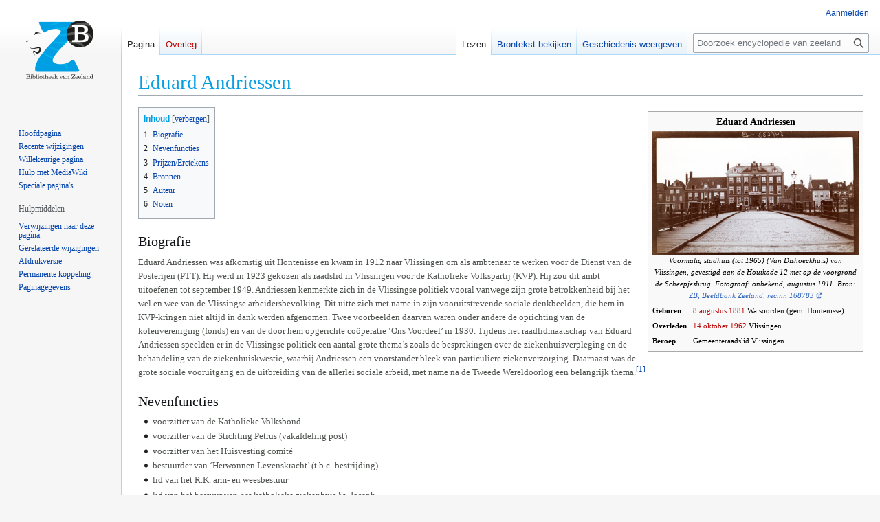

--- FILE ---
content_type: text/html; charset=UTF-8
request_url: https://encyclopedievanzeeland.nl/Eduard_Andriessen
body_size: 7113
content:
<!DOCTYPE html>
<html class="client-nojs" lang="nl" dir="ltr">
<head>
<meta charset="UTF-8">
<title>Eduard Andriessen - encyclopedie van zeeland</title>
<script>(function(){var className="client-js";var cookie=document.cookie.match(/(?:^|; )zeb_lemmas_wikimwclientpreferences=([^;]+)/);if(cookie){cookie[1].split('%2C').forEach(function(pref){className=className.replace(new RegExp('(^| )'+pref.replace(/-clientpref-\w+$|[^\w-]+/g,'')+'-clientpref-\\w+( |$)'),'$1'+pref+'$2');});}document.documentElement.className=className;}());RLCONF={"wgBreakFrames":false,"wgSeparatorTransformTable":[",\t.",".\t,"],"wgDigitTransformTable":["",""],"wgDefaultDateFormat":"dmy","wgMonthNames":["","januari","februari","maart","april","mei","juni","juli","augustus","september","oktober","november","december"],"wgRequestId":"6a7f14d888ac3f351a19a626","wgCanonicalNamespace":"","wgCanonicalSpecialPageName":false,"wgNamespaceNumber":0,"wgPageName":"Eduard_Andriessen","wgTitle":"Eduard Andriessen","wgCurRevisionId":104917,"wgRevisionId":104917,"wgArticleId":55594,"wgIsArticle":true,"wgIsRedirect":false,"wgAction":"view","wgUserName":null,"wgUserGroups":["*"],"wgCategories":["Persoon","Zeeuwen","Geschiedenis"],"wgPageViewLanguage":"nl","wgPageContentLanguage":"nl","wgPageContentModel":"wikitext","wgRelevantPageName":"Eduard_Andriessen","wgRelevantArticleId":55594,"wgIsProbablyEditable":false,"wgRelevantPageIsProbablyEditable":false,"wgRestrictionEdit":[],"wgRestrictionMove":[]};
RLSTATE={"site.styles":"ready","user.styles":"ready","user":"ready","user.options":"loading","ext.cite.styles":"ready","skins.vector.styles.legacy":"ready"};RLPAGEMODULES=["ext.cite.ux-enhancements","site","mediawiki.page.ready","mediawiki.toc","skins.vector.legacy.js"];</script>
<script>(RLQ=window.RLQ||[]).push(function(){mw.loader.impl(function(){return["user.options@12s5i",function($,jQuery,require,module){mw.user.tokens.set({"patrolToken":"+\\","watchToken":"+\\","csrfToken":"+\\"});
}];});});</script>
<link rel="stylesheet" href="/load.php?lang=nl&amp;modules=ext.cite.styles%7Cskins.vector.styles.legacy&amp;only=styles&amp;skin=vector">
<script async="" src="/load.php?lang=nl&amp;modules=startup&amp;only=scripts&amp;raw=1&amp;skin=vector"></script>
<meta name="ResourceLoaderDynamicStyles" content="">
<link rel="stylesheet" href="/load.php?lang=nl&amp;modules=site.styles&amp;only=styles&amp;skin=vector">
<meta name="generator" content="MediaWiki 1.45.1">
<meta name="robots" content="max-image-preview:standard">
<meta name="format-detection" content="telephone=no">
<meta name="viewport" content="width=1120">
<link rel="search" type="application/opensearchdescription+xml" href="/rest.php/v1/search" title="encyclopedie van zeeland (nl)">
<link rel="EditURI" type="application/rsd+xml" href="https://www.encyclopedievanzeeland.nl/api.php?action=rsd">
<link rel="alternate" type="application/atom+xml" title="encyclopedie van zeeland Atom-feed" href="/index.php?title=Speciaal:RecenteWijzigingen&amp;feed=atom">
</head>
<body class="skin-vector-legacy mediawiki ltr sitedir-ltr mw-hide-empty-elt ns-0 ns-subject page-Eduard_Andriessen rootpage-Eduard_Andriessen skin-vector action-view"><div id="mw-page-base" class="noprint"></div>
<div id="mw-head-base" class="noprint"></div>
<div id="content" class="mw-body" role="main">
	<a id="top"></a>
	<div id="siteNotice"></div>
	<div class="mw-indicators">
	</div>
	<h1 id="firstHeading" class="firstHeading mw-first-heading"><span class="mw-page-title-main">Eduard Andriessen</span></h1>
	<div id="bodyContent" class="vector-body">
		<div id="siteSub" class="noprint">Uit encyclopedie van zeeland</div>
		<div id="contentSub"><div id="mw-content-subtitle"></div></div>
		<div id="contentSub2"></div>
		
		<div id="jump-to-nav"></div>
		<a class="mw-jump-link" href="#mw-head">Naar navigatie springen</a>
		<a class="mw-jump-link" href="#searchInput">Naar zoeken springen</a>
		<div id="mw-content-text" class="mw-body-content"><div class="mw-content-ltr mw-parser-output" lang="nl" dir="ltr"><table class="infobox" cellspacing="3" style="border-spacing:3px;width:22em;"><tbody><tr><th colspan="2" style="text-align:center;font-size:125%;font-weight:bold;">Eduard Andriessen</th></tr><tr><td colspan="2" style="text-align:center;">
<span typeof="mw:File"><a href="/Bestand:Stadhuis_Vlissingen.jpg" class="mw-file-description"><img src="/images/thumb/9/9c/Stadhuis_Vlissingen.jpg/300px-Stadhuis_Vlissingen.jpg" decoding="async" width="300" height="180" class="mw-file-element" srcset="/images/thumb/9/9c/Stadhuis_Vlissingen.jpg/450px-Stadhuis_Vlissingen.jpg 1.5x, /images/thumb/9/9c/Stadhuis_Vlissingen.jpg/600px-Stadhuis_Vlissingen.jpg 2x" /></a></span><br /><div><i>Voormalig stadhuis (tot 1965) (Van Dishoeckhuis) van Vlissingen, gevestigd aan de Houtkade 12 met op de voorgrond de Scheepjesbrug. Fotograaf: onbekend, augustus 1911. Bron: <a target="_blank" rel="nofollow noreferrer noopener" class="external text" href="https://hdl.handle.net/21.12128/0946382a-3bac-2c20-3f2b-dddcbdfae1c0">ZB, Beeldbank Zeeland, rec.nr. 168783</a></i></div></td></tr><tr><th scope="row" style="text-align:left;">Geboren</th><td>
<a href="/index.php?title=8_augustus&amp;action=edit&amp;redlink=1" class="new" title="8 augustus (de pagina bestaat niet)">8 augustus</a> <a href="/index.php?title=1881&amp;action=edit&amp;redlink=1" class="new" title="1881 (de pagina bestaat niet)">1881</a> Walsoorden (gem. Hontenisse)</td></tr><tr><th scope="row" style="text-align:left;">Overleden</th><td>
<a href="/index.php?title=14_oktober&amp;action=edit&amp;redlink=1" class="new" title="14 oktober (de pagina bestaat niet)">14 oktober</a> <a href="/index.php?title=1962&amp;action=edit&amp;redlink=1" class="new" title="1962 (de pagina bestaat niet)">1962</a> Vlissingen</td></tr><tr><th scope="row" style="text-align:left;">Beroep</th><td>
Gemeenteraadslid Vlissingen</td></tr></tbody></table>
<div id="toc" class="toc" role="navigation" aria-labelledby="mw-toc-heading"><input type="checkbox" role="button" id="toctogglecheckbox" class="toctogglecheckbox" style="display:none" /><div class="toctitle" lang="nl" dir="ltr"><h2 id="mw-toc-heading">Inhoud</h2><span class="toctogglespan"><label class="toctogglelabel" for="toctogglecheckbox"></label></span></div>
<ul>
<li class="toclevel-1 tocsection-1"><a href="#Biografie"><span class="tocnumber">1</span> <span class="toctext">Biografie</span></a></li>
<li class="toclevel-1 tocsection-2"><a href="#Nevenfuncties"><span class="tocnumber">2</span> <span class="toctext">Nevenfuncties</span></a></li>
<li class="toclevel-1 tocsection-3"><a href="#Prijzen/Eretekens"><span class="tocnumber">3</span> <span class="toctext">Prijzen/Eretekens</span></a></li>
<li class="toclevel-1 tocsection-4"><a href="#Bronnen"><span class="tocnumber">4</span> <span class="toctext">Bronnen</span></a></li>
<li class="toclevel-1 tocsection-5"><a href="#Auteur"><span class="tocnumber">5</span> <span class="toctext">Auteur</span></a></li>
<li class="toclevel-1 tocsection-6"><a href="#Noten"><span class="tocnumber">6</span> <span class="toctext">Noten</span></a></li>
</ul>
</div>

<div class="mw-heading mw-heading2"><h2 id="Biografie">Biografie</h2></div>
<p>Eduard Andriessen was afkomstig uit Hontenisse en kwam in 1912 naar Vlissingen om als ambtenaar te werken voor de Dienst van de Posterijen (PTT). Hij werd in 1923 gekozen als raadslid in Vlissingen voor de Katholieke Volkspartij (KVP). Hij zou dit ambt uitoefenen tot september 1949.
Andriessen kenmerkte zich in de Vlissingse politiek vooral vanwege zijn grote betrokkenheid bij het wel en wee van de Vlissingse arbeidersbevolking. Dit uitte zich met name in zijn vooruitstrevende sociale denkbeelden, die hem in KVP-kringen niet altijd in dank werden afgenomen. Twee voorbeelden daarvan waren onder andere de oprichting van de kolenvereniging (fonds) en van de door hem opgerichte coöperatie ‘Ons Voordeel’ in 1930.  
Tijdens het raadlidmaatschap van Eduard Andriessen speelden er in de Vlissingse politiek een aantal grote thema’s zoals de besprekingen over de ziekenhuisverpleging en de behandeling van de ziekenhuiskwestie, waarbij Andriessen een voorstander bleek van particuliere ziekenverzorging. Daarnaast was de grote sociale vooruitgang en de uitbreiding van de allerlei sociale arbeid, met name na de Tweede Wereldoorlog een belangrijk thema.<sup id="cite&#95;ref-1" class="reference"><a href="#cite_note-1">&#91;1&#93;</a></sup>
</p>
<div class="mw-heading mw-heading2"><h2 id="Nevenfuncties">Nevenfuncties</h2></div>
<ul><li>voorzitter van de Katholieke Volksbond</li>
<li>voorzitter van de Stichting Petrus (vakafdeling post)</li>
<li>voorzitter van het Huisvesting comité</li>
<li>bestuurder van ‘Herwonnen Levenskracht’ (t.b.c.-bestrijding)</li>
<li>lid van het R.K.  arm- en weesbestuur</li>
<li>lid van het bestuur van het katholieke ziekenhuis St. Joseph</li>
<li>voorzitter van de R.K. woningbouwvereniging St. Willibrordus, in 1937 door hem opgericht.</li></ul>
<div class="mw-heading mw-heading2"><h2 id="Prijzen/Eretekens"><span id="Prijzen.2FEretekens"></span>Prijzen/Eretekens</h2></div>
<ul><li>Het gouden erekruis Pro Ecclesia et Pontifice (een pauselijke onderscheiding), 1947.</li></ul>
<div class="mw-heading mw-heading2"><h2 id="Bronnen">Bronnen</h2></div>
<ul><li><a target="_blank" rel="nofollow noreferrer noopener" class="external text" href="https://iguana.zebi.nl/iguana/www.main.cls?surl=catalogus#recordid=305301918&amp;Index=Indexppn">Eduard Andriessen (documentatiemap) (Middelburg: Zeeuws Documentatiecentrum, 2007)</a></li></ul>
<div class="mw-heading mw-heading2"><h2 id="Auteur">Auteur</h2></div>
<p>-W. van Gorsel, 2023
</p>
<div class="mw-heading mw-heading2"><h2 id="Noten">Noten</h2></div>
<div class="mw-references-wrap"><ol class="references">
<li id="cite&#95;note-1"><span class="mw-cite-backlink"><a href="#cite_ref-1">↑</a></span> <span class="reference-text"><a target="_blank" rel="nofollow noreferrer noopener" class="external text" href="https://krantenbankzeeland.nl/issue/stm/1962-10-16/edition/null/page/5">Krantenbank Zeeland, 'E. Andriessen overleden: Leven van strijd voor de Vlissingse arbeiders', De Stem, 16 oktober 1962, pag. 5</a></span>
</li>
</ol></div>

<!-- 
NewPP limit report
Cached time: 20260115155837
Cache expiry: 86400
Reduced expiry: false
Complications: [show‐toc]
CPU time usage: 0.020 seconds
Real time usage: 0.023 seconds
Preprocessor visited node count: 104/1000000
Revision size: 2877/2097152 bytes
Post‐expand include size: 2790/2097152 bytes
Template argument size: 434/2097152 bytes
Highest expansion depth: 5/100
Expensive parser function count: 0/100
Unstrip recursion depth: 0/20
Unstrip post‐expand size: 575/5000000 bytes
Lua time usage: 0.004/7.000 seconds
Lua memory usage: 577908/52428800 bytes
-->
<!--
Transclusion expansion time report (%,ms,calls,template)
100.00%   14.200      1 Sjabloon:InfoboxPersoon
100.00%   14.200      1 -total
 87.91%   12.483      1 Sjabloon:Infobox
-->

<!-- Saved in parser cache with key zeb_lemmas_wiki:pcache:55594:|#|:idhash:canonical and timestamp 20260115155837 and revision id 104917. Rendering was triggered because: page_view
 -->
</div>
<div class="printfooter" data-nosnippet="">Overgenomen van "<a dir="ltr" href="https://www.encyclopedievanzeeland.nl/index.php?title=Eduard_Andriessen&amp;oldid=104917">https://www.encyclopedievanzeeland.nl/index.php?title=Eduard_Andriessen&amp;oldid=104917</a>"</div></div>
		<div id="catlinks" class="catlinks" data-mw="interface"><div id="mw-normal-catlinks" class="mw-normal-catlinks"><a href="/Speciaal:Categorie%C3%ABn" title="Speciaal:Categorieën">Categorieën</a>: <ul><li><a href="/index.php?title=Categorie:Persoon&amp;action=edit&amp;redlink=1" class="new" title="Categorie:Persoon (de pagina bestaat niet)">Persoon</a></li><li><a href="/Categorie:Zeeuwen" title="Categorie:Zeeuwen">Zeeuwen</a></li><li><a href="/Categorie:Geschiedenis" title="Categorie:Geschiedenis">Geschiedenis</a></li></ul></div></div>
	</div>
</div>

<div id="mw-navigation">
	<h2>Navigatiemenu</h2>
	<div id="mw-head">
		
<nav id="p-personal" class="mw-portlet mw-portlet-personal vector-user-menu-legacy vector-menu" aria-labelledby="p-personal-label"  >
	<h3
		id="p-personal-label"
		
		class="vector-menu-heading "
	>
		<span class="vector-menu-heading-label">Persoonlijke hulpmiddelen</span>
	</h3>
	<div class="vector-menu-content">
		
		<ul class="vector-menu-content-list">
			
			<li id="pt-login" class="mw-list-item"><a href="/index.php?title=Speciaal:Aanmelden&amp;returnto=Eduard+Andriessen" title="U wordt van harte uitgenodigd om aan te melden, maar dit is niet verplicht [o]" accesskey="o"><span>Aanmelden</span></a></li>
		</ul>
		
	</div>
</nav>

		<div id="left-navigation">
			
<nav id="p-namespaces" class="mw-portlet mw-portlet-namespaces vector-menu-tabs vector-menu-tabs-legacy vector-menu" aria-labelledby="p-namespaces-label"  >
	<h3
		id="p-namespaces-label"
		
		class="vector-menu-heading "
	>
		<span class="vector-menu-heading-label">Naamruimten</span>
	</h3>
	<div class="vector-menu-content">
		
		<ul class="vector-menu-content-list">
			
			<li id="ca-nstab-main" class="selected mw-list-item"><a href="/Eduard_Andriessen" title="Inhoudspagina bekijken [c]" accesskey="c"><span>Pagina</span></a></li><li id="ca-talk" class="new mw-list-item"><a href="/index.php?title=Overleg:Eduard_Andriessen&amp;action=edit&amp;redlink=1" rel="discussion" class="new" title="Overleg over deze pagina (de pagina bestaat niet) [t]" accesskey="t"><span>Overleg</span></a></li>
		</ul>
		
	</div>
</nav>

			
<nav id="p-variants" class="mw-portlet mw-portlet-variants emptyPortlet vector-menu-dropdown vector-menu" aria-labelledby="p-variants-label"  >
	<input type="checkbox"
		id="p-variants-checkbox"
		role="button"
		aria-haspopup="true"
		data-event-name="ui.dropdown-p-variants"
		class="vector-menu-checkbox"
		aria-labelledby="p-variants-label"
	>
	<label
		id="p-variants-label"
		
		class="vector-menu-heading "
	>
		<span class="vector-menu-heading-label">Nederlands</span>
	</label>
	<div class="vector-menu-content">
		
		<ul class="vector-menu-content-list">
			
			
		</ul>
		
	</div>
</nav>

		</div>
		<div id="right-navigation">
			
<nav id="p-views" class="mw-portlet mw-portlet-views vector-menu-tabs vector-menu-tabs-legacy vector-menu" aria-labelledby="p-views-label"  >
	<h3
		id="p-views-label"
		
		class="vector-menu-heading "
	>
		<span class="vector-menu-heading-label">Weergaven</span>
	</h3>
	<div class="vector-menu-content">
		
		<ul class="vector-menu-content-list">
			
			<li id="ca-view" class="selected icon mw-list-item"><a href="/Eduard_Andriessen"><span>Lezen</span></a></li><li id="ca-viewsource" class="icon mw-list-item"><a href="/index.php?title=Eduard_Andriessen&amp;action=edit" title="Deze pagina is beveiligd.&#10;U kunt wel de broncode bekijken. [e]" accesskey="e"><span>Brontekst bekijken</span></a></li><li id="ca-history" class="icon mw-list-item"><a href="/index.php?title=Eduard_Andriessen&amp;action=history" title="Eerdere versies van deze pagina [h]" accesskey="h"><span>Geschiedenis weergeven</span></a></li>
		</ul>
		
	</div>
</nav>

			
<nav id="p-cactions" class="mw-portlet mw-portlet-cactions emptyPortlet vector-menu-dropdown vector-menu" aria-labelledby="p-cactions-label"  title="Meer opties" >
	<input type="checkbox"
		id="p-cactions-checkbox"
		role="button"
		aria-haspopup="true"
		data-event-name="ui.dropdown-p-cactions"
		class="vector-menu-checkbox"
		aria-labelledby="p-cactions-label"
	>
	<label
		id="p-cactions-label"
		
		class="vector-menu-heading "
	>
		<span class="vector-menu-heading-label">Meer</span>
	</label>
	<div class="vector-menu-content">
		
		<ul class="vector-menu-content-list">
			
			
		</ul>
		
	</div>
</nav>

			
<div id="p-search" role="search" class="vector-search-box-vue  vector-search-box-show-thumbnail vector-search-box-auto-expand-width vector-search-box">
	<h3 >Zoeken</h3>
	<form action="/index.php" id="searchform" class="vector-search-box-form">
		<div id="simpleSearch"
			class="vector-search-box-inner"
			 data-search-loc="header-navigation">
			<input class="vector-search-box-input"
				 type="search" name="search" placeholder="Doorzoek encyclopedie van zeeland" aria-label="Doorzoek encyclopedie van zeeland" autocapitalize="sentences" spellcheck="false" title="Doorzoek encyclopedie van zeeland [f]" accesskey="f" id="searchInput"
			>
			<input type="hidden" name="title" value="Speciaal:Zoeken">
			<input id="mw-searchButton"
				 class="searchButton mw-fallbackSearchButton" type="submit" name="fulltext" title="Alle pagina&#039;s op deze tekst doorzoeken" value="Zoeken">
			<input id="searchButton"
				 class="searchButton" type="submit" name="go" title="Naar een pagina met deze naam gaan als deze bestaat" value="OK">
		</div>
	</form>
</div>

		</div>
	</div>
	
<div id="mw-panel" class="vector-legacy-sidebar">
	<div id="p-logo" role="banner">
		<a class="mw-wiki-logo" href="/Hoofdpagina"
			title="Naar de hoofdpagina gaan"></a>
	</div>
	
<nav id="p-navigation" class="mw-portlet mw-portlet-navigation vector-menu-portal portal vector-menu" aria-labelledby="p-navigation-label"  >
	<h3
		id="p-navigation-label"
		
		class="vector-menu-heading "
	>
		<span class="vector-menu-heading-label">Navigatie</span>
	</h3>
	<div class="vector-menu-content">
		
		<ul class="vector-menu-content-list">
			
			<li id="n-mainpage-description" class="mw-list-item"><a href="/Hoofdpagina" title="Naar de hoofdpagina gaan [z]" accesskey="z"><span>Hoofdpagina</span></a></li><li id="n-recentchanges" class="mw-list-item"><a href="/Speciaal:RecenteWijzigingen" title="Een lijst met recente wijzigingen in deze wiki. [r]" accesskey="r"><span>Recente wijzigingen</span></a></li><li id="n-randompage" class="mw-list-item"><a href="/Speciaal:Willekeurig" title="Een willekeurige pagina bekijken [x]" accesskey="x"><span>Willekeurige pagina</span></a></li><li id="n-help-mediawiki" class="mw-list-item"><a target="_blank" href="https://www.mediawiki.org/wiki/Special:MyLanguage/Help:Contents"><span>Hulp met MediaWiki</span></a></li><li id="n-specialpages" class="mw-list-item"><a href="/Speciaal:SpecialePaginas"><span>Speciale pagina&#039;s</span></a></li>
		</ul>
		
	</div>
</nav>

	
<nav id="p-tb" class="mw-portlet mw-portlet-tb vector-menu-portal portal vector-menu" aria-labelledby="p-tb-label"  >
	<h3
		id="p-tb-label"
		
		class="vector-menu-heading "
	>
		<span class="vector-menu-heading-label">Hulpmiddelen</span>
	</h3>
	<div class="vector-menu-content">
		
		<ul class="vector-menu-content-list">
			
			<li id="t-whatlinkshere" class="mw-list-item"><a href="/Speciaal:VerwijzingenNaarHier/Eduard_Andriessen" title="Lijst met alle pagina&#039;s die naar deze pagina verwijzen [j]" accesskey="j"><span>Verwijzingen naar deze pagina</span></a></li><li id="t-recentchangeslinked" class="mw-list-item"><a href="/Speciaal:RecenteWijzigingenGelinkt/Eduard_Andriessen" rel="nofollow" title="Recente wijzigingen in pagina&#039;s waar deze pagina naar verwijst [k]" accesskey="k"><span>Gerelateerde wijzigingen</span></a></li><li id="t-print" class="mw-list-item"><a href="javascript:print();" rel="alternate" title="Printvriendelijke versie van deze pagina [p]" accesskey="p"><span>Afdrukversie</span></a></li><li id="t-permalink" class="mw-list-item"><a href="/index.php?title=Eduard_Andriessen&amp;oldid=104917" title="Permanente koppeling naar deze versie van deze pagina"><span>Permanente koppeling</span></a></li><li id="t-info" class="mw-list-item"><a href="/index.php?title=Eduard_Andriessen&amp;action=info" title="Meer informatie over deze pagina"><span>Paginagegevens</span></a></li>
		</ul>
		
	</div>
</nav>

	
</div>

</div>

<footer id="footer" class="mw-footer" >
	<ul id="footer-info">
	<li id="footer-info-lastmod"> Deze pagina is voor het laatst bewerkt op 19 sep 2024 om 10:22.</li>
</ul>

	<ul id="footer-places">
	<li id="footer-places-privacy"><a href="/encyclopedie_van_zeeland:Privacybeleid">Privacybeleid</a></li>
	<li id="footer-places-about"><a href="/encyclopedie_van_zeeland:Over">Over encyclopedie van zeeland</a></li>
	<li id="footer-places-disclaimers"><a href="/encyclopedie_van_zeeland:Algemeen_voorbehoud">Voorbehoud</a></li>
</ul>

	<ul id="footer-icons" class="noprint">
	<li id="footer-poweredbyico"><a href="https://www.mediawiki.org/" class="cdx-button cdx-button--fake-button cdx-button--size-large cdx-button--fake-button--enabled" target="_blank"><picture><source media="(min-width: 500px)" srcset="/resources/assets/poweredby_mediawiki.svg" width="88" height="31"><img src="/resources/assets/mediawiki_compact.svg" alt="Powered by MediaWiki" lang="en" width="25" height="25" loading="lazy"></picture></a></li>
</ul>

</footer>

<div class="mw-portlet mw-portlet-dock-bottom emptyPortlet vector-menu-portal portal" id="p-dock-bottom">
	<ul>
		
	</ul>
</div>
<script>(RLQ=window.RLQ||[]).push(function(){mw.config.set({"wgBackendResponseTime":67,"wgPageParseReport":{"limitreport":{"cputime":"0.020","walltime":"0.023","ppvisitednodes":{"value":104,"limit":1000000},"revisionsize":{"value":2877,"limit":2097152},"postexpandincludesize":{"value":2790,"limit":2097152},"templateargumentsize":{"value":434,"limit":2097152},"expansiondepth":{"value":5,"limit":100},"expensivefunctioncount":{"value":0,"limit":100},"unstrip-depth":{"value":0,"limit":20},"unstrip-size":{"value":575,"limit":5000000},"timingprofile":["100.00%   14.200      1 Sjabloon:InfoboxPersoon","100.00%   14.200      1 -total"," 87.91%   12.483      1 Sjabloon:Infobox"]},"scribunto":{"limitreport-timeusage":{"value":"0.004","limit":"7.000"},"limitreport-memusage":{"value":577908,"limit":52428800}},"cachereport":{"timestamp":"20260115155837","ttl":86400,"transientcontent":false}}});});</script>
<script>
  (function(i,s,o,g,r,a,m){i['GoogleAnalyticsObject']=r;i[r]=i[r]||function(){
  (i[r].q=i[r].q||[]).push(arguments)},i[r].l=1*new Date();a=s.createElement(o),
  m=s.getElementsByTagName(o)[0];a.async=1;a.src=g;m.parentNode.insertBefore(a,m)
  })(window,document,'script','//www.google-analytics.com/analytics.js','ga');

  ga('create', 'UA-1462231-25', 'auto');
  ga('set', 'anonymizeIp', true);
  ga('send', 'pageview');

</script>
<script type="text/javascript" src="https://analytics.example.com/tracking.js"></script>

</body>
</html>